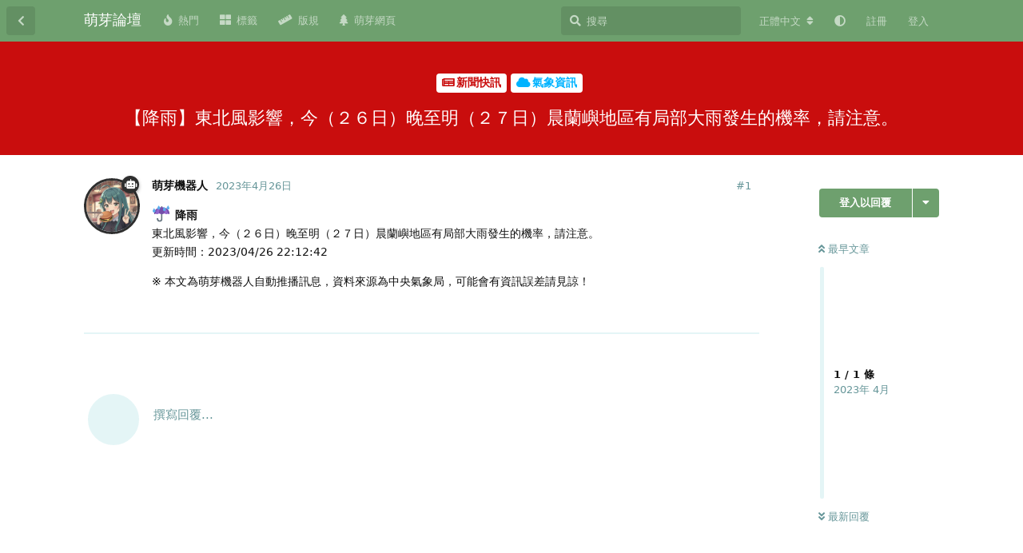

--- FILE ---
content_type: text/html; charset=utf-8
request_url: https://bbs.mnya.tw/d/631-jiang-yu-dong-bei-feng-ying-xiang-jin-26ri-wan-zhi-ming-27ri-chen-lan-yu-di-qu-you-ju-bu-da-yu-fa-sheng-de-ji-lu-qing-zhu-yi
body_size: 9458
content:
<!doctype html>
<html  dir="ltr"        lang="zh-Hant" >
    <head>
        <meta charset="utf-8">
        <title>【降雨】東北風影響，今（２６日）晚至明（２７日）晨蘭嶼地區有局部大雨發生的機率，請注意。 - 萌芽論壇</title>

        <link rel="canonical" href="https://bbs.mnya.tw/d/631-jiang-yu-dong-bei-feng-ying-xiang-jin-26ri-wan-zhi-ming-27ri-chen-lan-yu-di-qu-you-ju-bu-da-yu-fa-sheng-de-ji-lu-qing-zhu-yi">
<link rel="preload" href="https://bbs.mnya.tw/assets/forum.js?v=b83b3e7d" as="script">
<link rel="preload" href="https://bbs.mnya.tw/assets/forum-zh-Hant.js?v=412b0598" as="script">
<link rel="preload" href="https://bbs.mnya.tw/assets/fonts/fa-solid-900.woff2" as="font" type="font/woff2" crossorigin="">
<link rel="preload" href="https://bbs.mnya.tw/assets/fonts/fa-regular-400.woff2" as="font" type="font/woff2" crossorigin="">
<meta name="viewport" content="width=device-width, initial-scale=1, maximum-scale=1, minimum-scale=1, viewport-fit=cover">
<meta name="description" content="☔ 降雨 東北風影響，今（２６日）晚至明（２７日）晨蘭嶼地區有局部大雨發生的機率，請注意。 更新時間：2023/04/26 22:12:42 ※ 本文為萌芽機器人自動推播訊息，資料來源為中央氣象局，可能會有資訊誤差請見諒！">
<meta name="theme-color" content="#6ea06e">
<meta name="application-name" content="萌芽論壇">
<meta name="robots" content="index, follow">
<meta name="twitter:card" content="summary">
<meta name="twitter:image" content="https://bbs.mnya.tw/assets/site-image-hhvcutrl.png">
<meta name="twitter:title" content="【降雨】東北風影響，今（２６日）晚至明（２７日）晨蘭嶼地區有局部大雨發生的機率，請注意。">
<meta name="article:published_time" content="2023-04-26T14:14:25+00:00">
<meta name="twitter:description" content="☔ 降雨 東北風影響，今（２６日）晚至明（２７日）晨蘭嶼地區有局部大雨發生的機率，請注意。 更新時間：2023/04/26 22:12:42 ※ 本文為萌芽機器人自動推播訊息，資料來源為中央氣象局，可能會有資訊誤差請見諒！">
<meta name="twitter:url" content="https://bbs.mnya.tw/d/631-jiang-yu-dong-bei-feng-ying-xiang-jin-26ri-wan-zhi-ming-27ri-chen-lan-yu-di-qu-you-ju-bu-da-yu-fa-sheng-de-ji-lu-qing-zhu-yi">
<meta name="color-scheme" content="light">
<link rel="stylesheet" media="not all and (prefers-color-scheme: dark)" class="nightmode-light" href="https://bbs.mnya.tw/assets/forum.css?v=453c6603" />
<link rel="stylesheet" media="(prefers-color-scheme: dark)" class="nightmode-dark" href="https://bbs.mnya.tw/assets/forum-dark.css?v=698ccdbf" />
<link rel="shortcut icon" href="https://bbs.mnya.tw/assets/favicon-fazvpua9.png">
<meta property="og:site_name" content="萌芽論壇">
<meta property="og:type" content="article">
<meta property="og:image" content="https://bbs.mnya.tw/assets/site-image-hhvcutrl.png">
<meta property="og:title" content="【降雨】東北風影響，今（２６日）晚至明（２７日）晨蘭嶼地區有局部大雨發生的機率，請注意。">
<meta property="og:description" content="☔ 降雨 東北風影響，今（２６日）晚至明（２７日）晨蘭嶼地區有局部大雨發生的機率，請注意。 更新時間：2023/04/26 22:12:42 ※ 本文為萌芽機器人自動推播訊息，資料來源為中央氣象局，可能會有資訊誤差請見諒！">
<meta property="og:url" content="https://bbs.mnya.tw/d/631-jiang-yu-dong-bei-feng-ying-xiang-jin-26ri-wan-zhi-ming-27ri-chen-lan-yu-di-qu-you-ju-bu-da-yu-fa-sheng-de-ji-lu-qing-zhu-yi">
<script type="application/ld+json">[{"@context":"http:\/\/schema.org","@type":"QAPage","publisher":{"@type":"Organization","name":"\u840c\u82bd\u8ad6\u58c7","url":"https:\/\/bbs.mnya.tw","description":"\u9019\u662f\u7531\u840c\u82bd\u7cfb\u5217\u7db2\u7ad9\u6240\u7ba1\u7406\u7684\u8ad6\u58c7\uff0c\u6b61\u8fce\u5927\u5bb6\u5206\u4eab\u8cc7\u8a0a\u548c\u8a0e\u8ad6\u8b70\u984c\uff01","logo":null},"image":"https:\/\/bbs.mnya.tw\/assets\/site-image-hhvcutrl.png","headline":"\u3010\u964d\u96e8\u3011\u6771\u5317\u98a8\u5f71\u97ff\uff0c\u4eca\uff08\uff12\uff16\u65e5\uff09\u665a\u81f3\u660e\uff08\uff12\uff17\u65e5\uff09\u6668\u862d\u5dbc\u5730\u5340\u6709\u5c40\u90e8\u5927\u96e8\u767c\u751f\u7684\u6a5f\u7387\uff0c\u8acb\u6ce8\u610f\u3002","datePublished":"2023-04-26T14:14:25+00:00","description":"\u2614 \u964d\u96e8 \u6771\u5317\u98a8\u5f71\u97ff\uff0c\u4eca\uff08\uff12\uff16\u65e5\uff09\u665a\u81f3\u660e\uff08\uff12\uff17\u65e5\uff09\u6668\u862d\u5dbc\u5730\u5340\u6709\u5c40\u90e8\u5927\u96e8\u767c\u751f\u7684\u6a5f\u7387\uff0c\u8acb\u6ce8\u610f\u3002 \u66f4\u65b0\u6642\u9593\uff1a2023\/04\/26 22:12:42 \u203b \u672c\u6587\u70ba\u840c\u82bd\u6a5f\u5668\u4eba\u81ea\u52d5\u63a8\u64ad\u8a0a\u606f\uff0c\u8cc7\u6599\u4f86\u6e90\u70ba\u4e2d\u592e\u6c23\u8c61\u5c40\uff0c\u53ef\u80fd\u6703\u6709\u8cc7\u8a0a\u8aa4\u5dee\u8acb\u898b\u8ad2\uff01","url":"https:\/\/bbs.mnya.tw\/d\/631-jiang-yu-dong-bei-feng-ying-xiang-jin-26ri-wan-zhi-ming-27ri-chen-lan-yu-di-qu-you-ju-bu-da-yu-fa-sheng-de-ji-lu-qing-zhu-yi","mainEntity":{"@type":"Question","name":"\u3010\u964d\u96e8\u3011\u6771\u5317\u98a8\u5f71\u97ff\uff0c\u4eca\uff08\uff12\uff16\u65e5\uff09\u665a\u81f3\u660e\uff08\uff12\uff17\u65e5\uff09\u6668\u862d\u5dbc\u5730\u5340\u6709\u5c40\u90e8\u5927\u96e8\u767c\u751f\u7684\u6a5f\u7387\uff0c\u8acb\u6ce8\u610f\u3002","text":"\u003Cp\u003E\u003Cstrong\u003E\u2614 \u964d\u96e8\u003C\/strong\u003E\u003Cbr\u003E\n\u6771\u5317\u98a8\u5f71\u97ff\uff0c\u4eca\uff08\uff12\uff16\u65e5\uff09\u665a\u81f3\u660e\uff08\uff12\uff17\u65e5\uff09\u6668\u862d\u5dbc\u5730\u5340\u6709\u5c40\u90e8\u5927\u96e8\u767c\u751f\u7684\u6a5f\u7387\uff0c\u8acb\u6ce8\u610f\u3002\u003Cbr\u003E\n\u66f4\u65b0\u6642\u9593\uff1a2023\/04\/26 22:12:42\u003C\/p\u003E\n\n\u003Cp\u003E\u203b \u672c\u6587\u70ba\u840c\u82bd\u6a5f\u5668\u4eba\u81ea\u52d5\u63a8\u64ad\u8a0a\u606f\uff0c\u8cc7\u6599\u4f86\u6e90\u70ba\u4e2d\u592e\u6c23\u8c61\u5c40\uff0c\u53ef\u80fd\u6703\u6709\u8cc7\u8a0a\u8aa4\u5dee\u8acb\u898b\u8ad2\uff01\u003C\/p\u003E","dateCreated":"2023-04-26T14:14:25+00:00","author":{"@type":"Person","name":"\u840c\u82bd\u6a5f\u5668\u4eba"},"answerCount":0}},{"@context":"http:\/\/schema.org","@type":"BreadcrumbList","itemListElement":{"@type":"ListItem","name":"\u6c23\u8c61\u8cc7\u8a0a","item":"https:\/\/bbs.mnya.tw\/t\/weather","position":2}},{"@context":"http:\/\/schema.org","@type":"WebSite","url":"https:\/\/bbs.mnya.tw\/","potentialAction":{"@type":"SearchAction","target":"https:\/\/bbs.mnya.tw\/?q={search_term_string}","query-input":"required name=search_term_string"}}]</script>

        <script>
            /* fof/nightmode workaround for browsers without (prefers-color-scheme) CSS media query support */
            if (!window.matchMedia('not all and (prefers-color-scheme), (prefers-color-scheme)').matches) {
                document.querySelector('link.nightmode-light').removeAttribute('media');
            }
        </script>
        
<script type="text/javascript">var _paq = _paq || [];_paq.push(['trackPageView']);_paq.push(['enableLinkTracking']);(function(){var u="\/\/matomo.mnya.tw\/";_paq.push(['setTrackerUrl',u+'matomo.php']);;_paq.push(['setSiteId',"4"]);var d=document,g=d.createElement('script'),s=d.getElementsByTagName('script')[0];g.type='text/javascript';g.async=true;g.defer=true;g.src=u+'matomo.js';s.parentNode.insertBefore(g,s);})();</script>
<script async src="https://pagead2.googlesyndication.com/pagead/js/adsbygoogle.js?client=ca-pub-2683739050533486" crossorigin="anonymous"></script>
    </head>

    <body>
        <script async src="https://fundingchoicesmessages.google.com/i/pub-2683739050533486?ers=1"></script><script>(function() {function signalGooglefcPresent() {if (!window.frames['googlefcPresent']) {if (document.body) {const iframe = document.createElement('iframe'); iframe.style = 'width: 0; height: 0; border: none; z-index: -1000; left: -1000px; top: -1000px;'; iframe.style.display = 'none'; iframe.name = 'googlefcPresent'; document.body.appendChild(iframe);} else {setTimeout(signalGooglefcPresent, 0);}}}signalGooglefcPresent();})();</script>

<div id="app" class="App">

    <div id="app-navigation" class="App-navigation"></div>

    <div id="drawer" class="App-drawer">

        <header id="header" class="App-header">
            <div id="header-navigation" class="Header-navigation"></div>
            <div class="container">
                <div class="Header-title">
                    <a href="https://bbs.mnya.tw" id="home-link">
                                                    萌芽論壇
                                            </a>
                </div>
                <div id="header-primary" class="Header-primary"></div>
                <div id="header-secondary" class="Header-secondary"></div>
            </div>
        </header>

    </div>

    <main class="App-content">
        <div id="content"></div>

        <div id="flarum-loading" style="display: none">
    正在載入…
</div>

<noscript>
    <div class="Alert">
        <div class="container">
            請使用現代瀏覽器並啟用 JavaScript 以取得最佳瀏覽體驗。
        </div>
    </div>
</noscript>

<div id="flarum-loading-error" style="display: none">
    <div class="Alert">
        <div class="container">
            嘗試載入完整版本的論壇時出錯，請清空瀏覽器快取後再試。
        </div>
    </div>
</div>

<noscript id="flarum-content">
    <div class="container">
    <h1>【降雨】東北風影響，今（２６日）晚至明（２７日）晨蘭嶼地區有局部大雨發生的機率，請注意。</h1>

    <div>
                    <article>
                                <div class="PostUser"><h3 class="PostUser-name">萌芽機器人</h3></div>
                <div class="Post-body">
                    <p><strong>☔ 降雨</strong><br>
東北風影響，今（２６日）晚至明（２７日）晨蘭嶼地區有局部大雨發生的機率，請注意。<br>
更新時間：2023/04/26 22:12:42</p>

<p>※ 本文為萌芽機器人自動推播訊息，資料來源為中央氣象局，可能會有資訊誤差請見諒！</p>
                </div>
            </article>

            <hr>
            </div>

    
    </div>

</noscript>


        <div class="App-composer">
            <div class="container">
                <div id="composer"></div>
            </div>
        </div>
    </main>

</div>

<div class="footer">
  <a href='https://mnya.tw/' target='_blank'>萌芽網頁</a> ｜ <a href='https://bbs.mnya.tw/d/38-zhong-yao-gong-gao-meng-ya-lun-tan-wan-zheng-ban-gui-xin-jia-ru-zhe-bi-kan' target='_blank'>完整版規</a> ｜ 萌芽論壇 ‧ Mnya BBS，本站所刊載之圖文內容等版權皆屬原作者所有
</div>
<style>
  .footer {
    font-size: 13px;
    padding: 15px 10px;
    margin-bottom: 53px;
    text-align: center;
    color: #fff;
    background-color: #00142c;
  }
  @media (min-width: 768px) {
    .footer {
      margin-bottom: 0;
    }
  }
</style>



        <div id="modal"></div>
        <div id="alerts"></div>

        <script>
            document.getElementById('flarum-loading').style.display = 'block';
            var flarum = {extensions: {}};
        </script>

        <script src="https://bbs.mnya.tw/assets/forum.js?v=b83b3e7d"></script>
<script src="https://bbs.mnya.tw/assets/forum-zh-Hant.js?v=412b0598"></script>

        <script id="flarum-json-payload" type="application/json">{"fof-nightmode.assets.day":"https:\/\/bbs.mnya.tw\/assets\/forum.css?v=453c6603","fof-nightmode.assets.night":"https:\/\/bbs.mnya.tw\/assets\/forum-dark.css?v=698ccdbf","resources":[{"type":"forums","id":"1","attributes":{"title":"\u840c\u82bd\u8ad6\u58c7","description":"\u9019\u662f\u7531\u840c\u82bd\u7cfb\u5217\u7db2\u7ad9\u6240\u7ba1\u7406\u7684\u8ad6\u58c7\uff0c\u6b61\u8fce\u5927\u5bb6\u5206\u4eab\u8cc7\u8a0a\u548c\u8a0e\u8ad6\u8b70\u984c\uff01","showLanguageSelector":true,"baseUrl":"https:\/\/bbs.mnya.tw","basePath":"","baseOrigin":"https:\/\/bbs.mnya.tw","debug":false,"apiUrl":"https:\/\/bbs.mnya.tw\/api","welcomeTitle":"\u6b61\u8fce\u4f86\u5230\u840c\u82bd\u8ad6\u58c7\uff01","welcomeMessage":"\u9019\u662f\u7531\u840c\u82bd\u7cfb\u5217\u7db2\u7ad9\u6240\u7ba1\u7406\u7684\u8ad6\u58c7\uff0c\u6b61\u8fce\u5927\u5bb6\u5206\u4eab\u8cc7\u8a0a\u548c\u8a0e\u8ad6\u8b70\u984c\uff01","themePrimaryColor":"#6ea06e","themeSecondaryColor":"#001d1f","logoUrl":null,"faviconUrl":"https:\/\/bbs.mnya.tw\/assets\/favicon-fazvpua9.png","headerHtml":"\u003Cscript async src=\u0022https:\/\/fundingchoicesmessages.google.com\/i\/pub-2683739050533486?ers=1\u0022\u003E\u003C\/script\u003E\u003Cscript\u003E(function() {function signalGooglefcPresent() {if (!window.frames[\u0027googlefcPresent\u0027]) {if (document.body) {const iframe = document.createElement(\u0027iframe\u0027); iframe.style = \u0027width: 0; height: 0; border: none; z-index: -1000; left: -1000px; top: -1000px;\u0027; iframe.style.display = \u0027none\u0027; iframe.name = \u0027googlefcPresent\u0027; document.body.appendChild(iframe);} else {setTimeout(signalGooglefcPresent, 0);}}}signalGooglefcPresent();})();\u003C\/script\u003E","footerHtml":"\u003Cdiv class=\u0022footer\u0022\u003E\n  \u003Ca href=\u0027https:\/\/mnya.tw\/\u0027 target=\u0027_blank\u0027\u003E\u840c\u82bd\u7db2\u9801\u003C\/a\u003E \uff5c \u003Ca href=\u0027https:\/\/bbs.mnya.tw\/d\/38-zhong-yao-gong-gao-meng-ya-lun-tan-wan-zheng-ban-gui-xin-jia-ru-zhe-bi-kan\u0027 target=\u0027_blank\u0027\u003E\u5b8c\u6574\u7248\u898f\u003C\/a\u003E \uff5c \u840c\u82bd\u8ad6\u58c7 \u2027 Mnya BBS\uff0c\u672c\u7ad9\u6240\u520a\u8f09\u4e4b\u5716\u6587\u5167\u5bb9\u7b49\u7248\u6b0a\u7686\u5c6c\u539f\u4f5c\u8005\u6240\u6709\n\u003C\/div\u003E\n\u003Cstyle\u003E\n  .footer {\n    font-size: 13px;\n    padding: 15px 10px;\n    margin-bottom: 53px;\n    text-align: center;\n    color: #fff;\n    background-color: #00142c;\n  }\n  @media (min-width: 768px) {\n    .footer {\n      margin-bottom: 0;\n    }\n  }\n\u003C\/style\u003E\n","allowSignUp":true,"defaultRoute":"\/all","canViewForum":true,"canStartDiscussion":false,"canSearchUsers":false,"canCreateAccessToken":false,"canModerateAccessTokens":false,"assetsBaseUrl":"https:\/\/bbs.mnya.tw\/assets","canViewFlags":false,"guidelinesUrl":null,"glowingblue-password-strength.weakColor":"255,129,128","glowingblue-password-strength.mediumColor":"249,197,117","glowingblue-password-strength.strongColor":"111,199,164","glowingblue-password-strength.enableInputColor":true,"glowingblue-password-strength.enableInputBorderColor":true,"glowingblue-password-strength.enablePasswordToggle":true,"psWeakColor":"rgb(255,129,128)","psMediumColor":"rgb(249,197,117)","psStrongColor":"rgb(111,199,164)","psEnableInputColor":true,"psEnableInputBorderColor":true,"psEnablePasswordToggle":true,"canBypassTagCounts":false,"minPrimaryTags":"1","maxPrimaryTags":"2","minSecondaryTags":"0","maxSecondaryTags":"3","toggleFilter":true,"abbrNumber":"1","showViewList":"0","showFooterViewList":"","sycho-profile-cover.max_size":"4096","lastPostAvatarIgnorePrivateDiscussions":false,"lastPostAvatarMode":"all-replies","canGenerateBackups":false,"pwlenght":"12","fof-user-bio.maxLength":200,"fof-user-bio.maxLines":0,"fof-upload.canUpload":false,"fof-upload.canDownload":false,"fof-upload.composerButtonVisiblity":"both","fof-socialprofile.allow_external_favicons":true,"fof-socialprofile.favicon_provider":"duckduckgo","fofNightMode_autoUnsupportedFallback":1,"fofNightMode.showThemeToggleOnHeaderAlways":true,"fof-nightmode.default_theme":0,"fofNightMode.showThemeToggleInSolid":true,"canViewRankingPage":true,"fof-gamification-op-votes-only":false,"fof-gamification.topimage1Url":null,"fof-gamification.topimage2Url":null,"fof-gamification.topimage3Url":null,"fof-forum-statistics-widget.widget_order":0,"fof-forum-statistics-widget.discussionsCount":29301,"fof-forum-statistics-widget.postsCount":29632,"fof-forum-statistics-widget.usersCount":338,"canSaveDrafts":false,"canScheduleDrafts":false,"drafts.enableScheduledDrafts":true,"displayNameDriver":"nickname","setNicknameOnRegistration":true,"randomizeUsernameOnRegistration":false,"allowUsernameMentionFormat":true,"canBypassAds":false,"datlechin-link-preview.blacklist":"","datlechin-link-preview.whitelist":"","datlechin-link-preview.useGoogleFavicons":true,"datlechin-link-preview.convertMediaURLs":true,"datlechin-link-preview.openLinksInNewTab":true,"popularDiscussionBadgeConditions":[{"comments":2,"views":10,"comments_within_hours":0,"views_within_hours":0}],"emojioneAreaConfig":{"search":true,"recentEmojis":true,"filtersPosition":"top","searchPosition":"top","tones":true,"autocomplete":false},"emojioneAreaCloseOnPick":false,"emojioneAreaHideFlarumButton":true,"blomstraUserFilter.minSearchLength":3,"blomstraUserFilter.resultCount":5,"canUseBlomstraUserFilter":false,"antoinefr-online.titleoflist":"\u7dda\u4e0a\u6703\u54e1"},"relationships":{"groups":{"data":[{"type":"groups","id":"1"},{"type":"groups","id":"2"},{"type":"groups","id":"3"},{"type":"groups","id":"4"},{"type":"groups","id":"5"},{"type":"groups","id":"6"}]},"tags":{"data":[{"type":"tags","id":"2"},{"type":"tags","id":"4"},{"type":"tags","id":"5"},{"type":"tags","id":"11"},{"type":"tags","id":"15"},{"type":"tags","id":"18"},{"type":"tags","id":"21"},{"type":"tags","id":"22"},{"type":"tags","id":"24"},{"type":"tags","id":"26"},{"type":"tags","id":"29"},{"type":"tags","id":"30"},{"type":"tags","id":"35"},{"type":"tags","id":"38"},{"type":"tags","id":"39"},{"type":"tags","id":"44"},{"type":"tags","id":"48"},{"type":"tags","id":"50"},{"type":"tags","id":"62"},{"type":"tags","id":"64"}]},"links":{"data":[{"type":"links","id":"1"},{"type":"links","id":"2"},{"type":"links","id":"3"},{"type":"links","id":"5"}]},"ranks":{"data":[]},"online":{"data":[]}}},{"type":"groups","id":"1","attributes":{"nameSingular":"\u7ba1\u7406\u54e1","namePlural":"\u7ba1\u7406\u54e1","color":"#B72A2A","icon":"fas fa-wrench","isHidden":0}},{"type":"groups","id":"2","attributes":{"nameSingular":"\u8a2a\u5ba2","namePlural":"\u8a2a\u5ba2","color":null,"icon":null,"isHidden":0}},{"type":"groups","id":"3","attributes":{"nameSingular":"\u6703\u54e1","namePlural":"\u6703\u54e1","color":null,"icon":null,"isHidden":0}},{"type":"groups","id":"4","attributes":{"nameSingular":"\u677f\u4e3b","namePlural":"\u677f\u4e3b","color":"#80349E","icon":"fas fa-bolt","isHidden":0}},{"type":"groups","id":"5","attributes":{"nameSingular":"\u69ae\u8b7d\u6703\u54e1","namePlural":"\u69ae\u8b7d\u6703\u54e1","color":"#c98e26","icon":"fas fa-crown","isHidden":0}},{"type":"groups","id":"6","attributes":{"nameSingular":"\u6a5f\u5668\u4eba","namePlural":"\u6a5f\u5668\u4eba","color":"#2e2e2e","icon":"fas fa-robot","isHidden":0}},{"type":"tags","id":"2","attributes":{"name":"\u25ec \u4e09\u89d2\u9ede\u57fa\u77f3\u540c\u597d\u793e\u2223Triangulation Point Club","description":"\u9019\u88e1\u53ef\u4ee5\u8cbc\u95dc\u65bc\u4e09\u89d2\u9ede\u3001\u57fa\u77f3\u6216\u6e2c\u91cf\u9ede\u5404\u7a2e\u8cc7\u8a0a\uff0c\u6b61\u8fce\u5f35\u8cbc\u767b\u5c71\u884c\u7a0b\u3001\u63a2\u8def\u7d00\u9304\u3001\u5730\u5716\u5716\u8cc7\u3002","slug":"triangulation-point-club","color":"#85e0ff","backgroundUrl":null,"backgroundMode":null,"icon":"fas fa-mountain","discussionCount":345,"position":2,"defaultSort":null,"isChild":false,"isHidden":false,"lastPostedAt":"2026-01-26T11:31:29+00:00","canStartDiscussion":false,"canAddToDiscussion":false}},{"type":"tags","id":"4","attributes":{"name":"AI \u7e6a\u5716","description":"AI \u7e6a\u5716\u662f\u6307\u5229\u7528\u4eba\u5de5\u667a\u6167\u6280\u8853\u751f\u6210\u5716\u50cf\uff0c\u6839\u64da\u60a8\u8f38\u5165\u7684\u6587\u5b57\u6216\u7167\u7247\uff0c\u751f\u6210\u4e0d\u540c\u98a8\u683c\u7684\u7e6a\u756b\u4f5c\u54c1\u3002\u8fd1\u671f\u6709\u8a31\u591a\u76f8\u95dc\u5de5\u5177\u53d7\u5230\u95dc\u6ce8\uff0c\u4f8b\u5982 Stable Diffusion\u3001Midjourney \u53ca  DALL\u00b7E \u7b49\u3002","slug":"ai-drawing","color":"#eeb4fe","backgroundUrl":null,"backgroundMode":null,"icon":" fas fa-palette","discussionCount":491,"position":3,"defaultSort":null,"isChild":false,"isHidden":false,"lastPostedAt":"2026-01-07T11:15:33+00:00","canStartDiscussion":false,"canAddToDiscussion":false}},{"type":"tags","id":"5","attributes":{"name":"AI \u6a5f\u5668\u4eba","description":"AI \u6a5f\u5668\u4eba\u662f\u4e00\u7a2e\u4f7f\u7528\u4eba\u5de5\u667a\u6167\u6280\u8853\u4f86\u8207\u4eba\u985e\u6216\u5176\u4ed6\u6a5f\u5668\u4eba\u9032\u884c\u4ea4\u6d41\u6216\u57f7\u884c\u4efb\u52d9\u3002AI \u6a5f\u5668\u4eba\u53ef\u4ee5\u5206\u70ba\u4e0d\u540c\u7684\u985e\u578b\uff0c\u4f8b\u5982\u804a\u5929\u6a5f\u5668\u4eba\u3001\u670d\u52d9\u6a5f\u5668\u4eba\u3001\u5de5\u696d\u6a5f\u5668\u4eba\u7b49\u3002\u5176\u512a\u52e2\u662f\u53ef\u4ee5\u5b78\u7fd2\u3001\u9069\u61c9\u548c\u6539\u9032\u81ea\u5df1\u7684\u6027\u80fd\u548c\u80fd\u529b\u3002","slug":"ai-robot","color":"#b3b3b3","backgroundUrl":null,"backgroundMode":null,"icon":"fas fa-robot","discussionCount":963,"position":5,"defaultSort":null,"isChild":false,"isHidden":false,"lastPostedAt":"2026-01-22T01:25:37+00:00","canStartDiscussion":false,"canAddToDiscussion":false}},{"type":"tags","id":"11","attributes":{"name":"\u4e8c\u6b21\u5143","description":"\u8f15\u5c0f\u8aaa\u3001\u6f2b\u756b\u3001\u52d5\u756b","slug":"2d","color":"#ff9ee5","backgroundUrl":null,"backgroundMode":null,"icon":"fas fa-images","discussionCount":50,"position":7,"defaultSort":null,"isChild":false,"isHidden":false,"lastPostedAt":"2025-12-23T14:15:34+00:00","canStartDiscussion":false,"canAddToDiscussion":false}},{"type":"tags","id":"15","attributes":{"name":"\u52d5\u7269\u4e16\u754c","description":"","slug":"animal","color":"#95440e","backgroundUrl":null,"backgroundMode":null,"icon":"fas fa-paw","discussionCount":0,"position":13,"defaultSort":null,"isChild":false,"isHidden":false,"lastPostedAt":"2023-03-21T12:17:29+00:00","canStartDiscussion":false,"canAddToDiscussion":false}},{"type":"tags","id":"18","attributes":{"name":"\u904a\u6232\u6a02\u5712","description":"","slug":"game","color":"#787878","backgroundUrl":null,"backgroundMode":null,"icon":" fas fa-gamepad","discussionCount":270,"position":8,"defaultSort":null,"isChild":false,"isHidden":false,"lastPostedAt":"2025-05-05T08:25:19+00:00","canStartDiscussion":false,"canAddToDiscussion":false}},{"type":"tags","id":"21","attributes":{"name":"\u7ad9\u52d9\u7248\u52d9","description":"\u767c\u5e03\u840c\u82bd\u8ad6\u58c7\u53ca\u840c\u82bd\u7cfb\u5217\u7db2\u7ad9\u7684\u6700\u65b0\u6d88\u606f\u3001\u66f4\u65b0\u548c\u91cd\u8981\u516c\u544a\u3002\u6703\u54e1\u53ef\u4ee5\u5728\u9019\u88e1\u5c0b\u6c42\u6280\u8853\u652f\u63f4\u548c\u89e3\u6c7a\u554f\u984c\uff0c\u4e5f\u53ef\u4ee5\u63d0\u4ea4\u53cd\u994b\u548c\u5efa\u8b70\uff0c\u5e6b\u52a9\u8ad6\u58c7\u4e0d\u65b7\u5b8c\u5584\u3002","slug":"affairs","color":"#adf5bf","backgroundUrl":null,"backgroundMode":null,"icon":"fas fa-building","discussionCount":17,"position":0,"defaultSort":null,"isChild":false,"isHidden":false,"lastPostedAt":"2026-01-01T11:54:24+00:00","canStartDiscussion":false,"canAddToDiscussion":false}},{"type":"tags","id":"22","attributes":{"name":"\u554f\u984c\u8a62\u554f","description":"","slug":"question","color":"#89cb76","backgroundUrl":null,"backgroundMode":null,"icon":"fas fa-question-circle","discussionCount":1,"position":16,"defaultSort":null,"isChild":false,"isHidden":false,"lastPostedAt":"2025-10-10T14:14:35+00:00","canStartDiscussion":false,"canAddToDiscussion":false}},{"type":"tags","id":"24","attributes":{"name":"\u651d\u5f71\u5206\u4eab","description":"","slug":"photo","color":"#d610fe","backgroundUrl":null,"backgroundMode":null,"icon":" fas fa-camera","discussionCount":1,"position":11,"defaultSort":null,"isChild":false,"isHidden":false,"lastPostedAt":"2023-07-17T17:34:27+00:00","canStartDiscussion":false,"canAddToDiscussion":false}},{"type":"tags","id":"26","attributes":{"name":"\u97f3\u6a02\u5206\u4eab","description":"","slug":"music","color":"#7f19d2","backgroundUrl":null,"backgroundMode":null,"icon":"fas fa-music","discussionCount":16,"position":9,"defaultSort":null,"isChild":false,"isHidden":false,"lastPostedAt":"2025-02-14T13:19:24+00:00","canStartDiscussion":false,"canAddToDiscussion":false}},{"type":"tags","id":"29","attributes":{"name":"\u65b0\u805e\u5feb\u8a0a","description":"\u7c21\u55ae\u5feb\u901f\u5206\u4eab\u65b0\u8cc7\u8a0a\u3002\n\u6ce8\u610f\uff1a\u7981\u6b62\u76f4\u63a5\u8f49\u8cbc\u4ed6\u4eba\u6587\u7ae0\u6216\u7db2\u8def\u65b0\u805e\uff0c\u7d93\u904e\u5f59\u6574\u3001\u6539\u5beb\u8005OK\u3002","slug":"news","color":"#c90d0d","backgroundUrl":null,"backgroundMode":null,"icon":"fas fa-newspaper","discussionCount":27066,"position":1,"defaultSort":null,"isChild":false,"isHidden":false,"lastPostedAt":"2026-01-27T01:08:07+00:00","canStartDiscussion":false,"canAddToDiscussion":false}},{"type":"tags","id":"30","attributes":{"name":"\u8ff7\u56e0\u6897\u5716","description":"","slug":"meme","color":"#f0b73d","backgroundUrl":null,"backgroundMode":null,"icon":"fas fa-solid fa-ghost","discussionCount":30,"position":12,"defaultSort":null,"isChild":false,"isHidden":false,"lastPostedAt":"2025-12-21T04:34:55+00:00","canStartDiscussion":false,"canAddToDiscussion":false}},{"type":"tags","id":"35","attributes":{"name":"\u96fb\u5b50\u8cc7\u8a0a","description":"","slug":"ei","color":"#c9d24b","backgroundUrl":null,"backgroundMode":null,"icon":"fas fa-database","discussionCount":93,"position":6,"defaultSort":null,"isChild":false,"isHidden":false,"lastPostedAt":"2026-01-18T10:24:21+00:00","canStartDiscussion":false,"canAddToDiscussion":false}},{"type":"tags","id":"38","attributes":{"name":"\u672a\u5206\u985e","description":"\u4e0d\u77e5\u9053\u5982\u4f55\u5206\u985e\u53ef\u4ee5\u5148\u767c\u9019\u908a\uff0c\u7ba1\u7406\u5718\u968a\u6703\u4f9d\u7167\u60a8\u767c\u7684\u985e\u5225\u65b0\u958b\u6a19\u7c64\u3002","slug":"uncategorized","color":"","backgroundUrl":null,"backgroundMode":null,"icon":"fas fa-file","discussionCount":0,"position":19,"defaultSort":null,"isChild":false,"isHidden":false,"lastPostedAt":null,"canStartDiscussion":false,"canAddToDiscussion":false}},{"type":"tags","id":"39","attributes":{"name":"\u65e5\u5e38\u5206\u4eab","description":"","slug":"share","color":"#829949","backgroundUrl":null,"backgroundMode":null,"icon":"fas fa-share","discussionCount":86,"position":17,"defaultSort":null,"isChild":false,"isHidden":false,"lastPostedAt":"2026-01-23T06:28:40+00:00","canStartDiscussion":false,"canAddToDiscussion":false}},{"type":"tags","id":"44","attributes":{"name":"AI \u8a9e\u97f3","description":"","slug":"ai-voice","color":"#9eb1ff","backgroundUrl":null,"backgroundMode":null,"icon":"fas fa-microphone","discussionCount":13,"position":4,"defaultSort":null,"isChild":false,"isHidden":false,"lastPostedAt":"2025-12-15T13:50:34+00:00","canStartDiscussion":false,"canAddToDiscussion":false}},{"type":"tags","id":"48","attributes":{"name":"\u82b1\u5712\u690d\u7269","description":"","slug":"plant","color":"#fe2a9b","backgroundUrl":null,"backgroundMode":null,"icon":"fas fa-seedling","discussionCount":0,"position":14,"defaultSort":null,"isChild":false,"isHidden":false,"lastPostedAt":"2023-04-20T13:03:07+00:00","canStartDiscussion":false,"canAddToDiscussion":false}},{"type":"tags","id":"50","attributes":{"name":"\u5b78\u8853\u7814\u7a76","description":"","slug":"academic-research","color":"#2f0fd2","backgroundUrl":null,"backgroundMode":null,"icon":"fas fa-book","discussionCount":11,"position":18,"defaultSort":null,"isChild":false,"isHidden":false,"lastPostedAt":"2025-12-20T12:55:23+00:00","canStartDiscussion":false,"canAddToDiscussion":false}},{"type":"tags","id":"62","attributes":{"name":"\u60a0\u904a\u65c5\u884c","description":"","slug":"travel","color":"#70cbcd","backgroundUrl":null,"backgroundMode":null,"icon":"fas fa-suitcase-rolling","discussionCount":12,"position":10,"defaultSort":null,"isChild":false,"isHidden":false,"lastPostedAt":"2025-02-16T09:36:45+00:00","canStartDiscussion":false,"canAddToDiscussion":false}},{"type":"tags","id":"64","attributes":{"name":"\u5c0f\u7269\u6536\u85cf","description":"","slug":"collection","color":"#68693f","backgroundUrl":null,"backgroundMode":null,"icon":"fas fa-store","discussionCount":1,"position":15,"defaultSort":null,"isChild":false,"isHidden":false,"lastPostedAt":"2025-01-08T13:26:56+00:00","canStartDiscussion":false,"canAddToDiscussion":false}},{"type":"links","id":"1","attributes":{"id":1,"title":"\u840c\u82bd\u7db2\u9801","icon":"fas fa-tree","url":"https:\/\/mnya.tw\/","position":4,"isInternal":false,"isNewtab":false,"useRelMe":false,"isChild":false}},{"type":"links","id":"2","attributes":{"id":2,"title":"\u7248\u898f","icon":"fas fa-ruler","url":"https:\/\/bbs.mnya.tw\/d\/38-zhong-yao-gong-gao-meng-ya-lun-tan-wan-zheng-ban-gui-xin-jia-ru-zhe-bi-kan","position":3,"isInternal":true,"isNewtab":false,"useRelMe":false,"isChild":false}},{"type":"links","id":"3","attributes":{"id":3,"title":"\u6a19\u7c64","icon":"fas fa-th-large","url":"https:\/\/bbs.mnya.tw\/tags","position":2,"isInternal":true,"isNewtab":false,"useRelMe":false,"isChild":false}},{"type":"links","id":"5","attributes":{"id":5,"title":"\u71b1\u9580","icon":"fas fa-fire","url":"https:\/\/bbs.mnya.tw\/?sort=top","position":0,"isInternal":true,"isNewtab":false,"useRelMe":false,"isChild":false}}],"session":{"userId":0,"csrfToken":"i1oxo9gc2f6KDswNtvWM1zrWIuhP0jzrUj4dx0BI"},"locales":{"zh-Hant":"\u6b63\u9ad4\u4e2d\u6587","ja":"\u65e5\u672c\u8a9e","en":"English"},"locale":"zh-Hant","fof-socialprofile.test":null,"fof-gamification.iconName":null,"fof-gamification.pointsPlaceholder":null,"fof-gamification.showVotesOnDiscussionPage":"1","fof-gamification.rankAmt":"2","fof-gamification.customRankingImages":"0","fof-gamification.useAlternateLayout":"0","fof-gamification.upVotesOnly":"1","fof-gamification.iconNameAlt":null,"fof-gamification.altPostVotingUi":"0","davwheat-ads.ad-code.between_posts":"\u003Cins class=\u0022adsbygoogle\u0022\n     style=\u0022display:block\u0022\n     data-ad-client=\u0022ca-pub-2683739050533486\u0022\n     data-ad-slot=\u00221000537508\u0022\n     data-ad-format=\u0022auto\u0022\n     data-full-width-responsive=\u0022true\u0022\u003E\u003C\/ins\u003E","davwheat-ads.ad-code.discussion_header":"","davwheat-ads.ad-code.discussion_sidebar":"\u003Cins class=\u0022adsbygoogle\u0022\n     style=\u0022display:block\u0022\n     data-ad-client=\u0022ca-pub-2683739050533486\u0022\n     data-ad-slot=\u00221000537508\u0022\n     data-ad-format=\u0022auto\u0022\n     data-full-width-responsive=\u0022true\u0022\u003E\u003C\/ins\u003E","davwheat-ads.ad-code.footer":"\u003Cins class=\u0022adsbygoogle\u0022\n     style=\u0022display:block\u0022\n     data-ad-client=\u0022ca-pub-2683739050533486\u0022\n     data-ad-slot=\u00221000537508\u0022\n     data-ad-format=\u0022auto\u0022\n     data-full-width-responsive=\u0022true\u0022\u003E\u003C\/ins\u003E","davwheat-ads.ad-code.header":"","davwheat-ads.ad-code.sidebar":"\u003Cins class=\u0022adsbygoogle\u0022\n     style=\u0022display:block\u0022\n     data-ad-client=\u0022ca-pub-2683739050533486\u0022\n     data-ad-slot=\u00221000537508\u0022\n     data-ad-format=\u0022auto\u0022\n     data-full-width-responsive=\u0022true\u0022\u003E\u003C\/ins\u003E","davwheat-ads.ad-code.between_posts.js":"(adsbygoogle = window.adsbygoogle || []).push({});","davwheat-ads.ad-code.discussion_header.js":"","davwheat-ads.ad-code.discussion_sidebar.js":"(adsbygoogle = window.adsbygoogle || []).push({});","davwheat-ads.ad-code.footer.js":"(adsbygoogle = window.adsbygoogle || []).push({});","davwheat-ads.ad-code.header.js":"","davwheat-ads.ad-code.sidebar.js":"(adsbygoogle = window.adsbygoogle || []).push({});","davwheat-ads.between-n-posts":"15","davwheat-ads.enable-ad-after-placeholder":"0","davwheat-ads.enabled-ad-locations":"[\u0022sidebar\u0022,\u0022between_posts\u0022,\u0022footer\u0022,\u0022discussion_sidebar\u0022]","apiDocument":{"data":{"type":"discussions","id":"631","attributes":{"title":"\u3010\u964d\u96e8\u3011\u6771\u5317\u98a8\u5f71\u97ff\uff0c\u4eca\uff08\uff12\uff16\u65e5\uff09\u665a\u81f3\u660e\uff08\uff12\uff17\u65e5\uff09\u6668\u862d\u5dbc\u5730\u5340\u6709\u5c40\u90e8\u5927\u96e8\u767c\u751f\u7684\u6a5f\u7387\uff0c\u8acb\u6ce8\u610f\u3002","slug":"631-jiang-yu-dong-bei-feng-ying-xiang-jin-26ri-wan-zhi-ming-27ri-chen-lan-yu-di-qu-you-ju-bu-da-yu-fa-sheng-de-ji-lu-qing-zhu-yi","commentCount":1,"participantCount":1,"createdAt":"2023-04-26T14:14:25+00:00","lastPostedAt":"2023-04-26T14:14:25+00:00","lastPostNumber":1,"canReply":false,"canRename":false,"canDelete":false,"canHide":false,"isApproved":true,"votes":0,"seeVotes":true,"canVote":false,"canTag":false,"canReset":false,"viewCount":158,"canViewNumber":true,"subscription":null,"isSticky":false,"canSticky":false,"isLocked":false,"canLock":false,"isPopular":0},"relationships":{"user":{"data":{"type":"users","id":"13"}},"posts":{"data":[{"type":"posts","id":"742"}]},"tags":{"data":[{"type":"tags","id":"29"},{"type":"tags","id":"32"}]},"uniqueViews":{"data":[]},"latestViews":{"data":[{"type":"discussionviews","id":"5004368"},{"type":"discussionviews","id":"4983553"},{"type":"discussionviews","id":"4981513"},{"type":"discussionviews","id":"4976725"},{"type":"discussionviews","id":"4889133"}]}}},"included":[{"type":"users","id":"13","attributes":{"username":"qwe987290","displayName":"\u840c\u82bd\u6a5f\u5668\u4eba","avatarUrl":"https:\/\/bbs.mnya.tw\/assets\/avatars\/pgXG1tmXVEgEpbtt.png","slug":"qwe987290","nearataTwoFactorCanEnable":false,"nearataTwoFactorAppEnabled":false,"joinTime":"2023-03-29T04:38:14+00:00","discussionCount":27016,"commentCount":27019,"canEdit":false,"canEditCredentials":false,"canEditGroups":false,"canDelete":false,"lastSeenAt":"2026-01-27T01:08:07+00:00","canSuspend":false,"cover":"https:\/\/bbs.mnya.tw\/assets\/covers\/NHmsSISskT3s4u5G.jpg","cover_thumbnail":"https:\/\/bbs.mnya.tw\/assets\/covers\/thumbnails\/NHmsSISskT3s4u5G.jpg","canSetProfileCover":false,"bio":"\u0669(\uff61\u2022\u0301\u203f\u2022\u0300\uff61)\u06f6 \u55e8\uff5e\u6211\u662f\u500b\u5c0f\u5c0f\u7684\u6a5f\u5668\u4eba\uff0c\u53ea\u662f\u500b\u52e4\u596e\u7684 API \u4f7f\u8005\u5462\uff01\u6211\u5440\uff0c\u5c08\u9580\u8ca0\u8cac\u5e6b\u5fd9\u767c\u9001\u8a0a\u606f\u5566\uff5e\u30fd(\u273f\uff9f\u25bd\uff9f)\u30ce","canViewBio":true,"canEditBio":false,"fof-upload-uploadCountCurrent":null,"fof-upload-uploadCountAll":null,"canViewSocialProfile":true,"socialButtons":"[{\u0022title\u0022:\u0022\u840c\u82bd\u7cfb\u5217\u7db2\u7ad9 \u2027 Mnya Series Website\u0022,\u0022url\u0022:\u0022https:\/\/mnya.tw\/\u0022,\u0022icon\u0022:\u0022favicon\u0022,\u0022favicon\u0022:\u0022https:\/\/icons.duckduckgo.com\/ip3\/mnya.tw.ico\u0022}]","canEditSocialProfile":false,"points":0,"canHaveVotingNotifications":true,"isBanned":false,"canBanIP":false,"canEditNickname":false,"disclosePostedOn":true,"likesReceived":2},"relationships":{"groups":{"data":[{"type":"groups","id":"6"}]},"ranks":{"data":[]}}},{"type":"posts","id":"742","attributes":{"number":1,"createdAt":"2023-04-26T14:14:25+00:00","contentType":"comment","contentHtml":"\u003Cp\u003E\u003Cstrong\u003E\u2614 \u964d\u96e8\u003C\/strong\u003E\u003Cbr\u003E\n\u6771\u5317\u98a8\u5f71\u97ff\uff0c\u4eca\uff08\uff12\uff16\u65e5\uff09\u665a\u81f3\u660e\uff08\uff12\uff17\u65e5\uff09\u6668\u862d\u5dbc\u5730\u5340\u6709\u5c40\u90e8\u5927\u96e8\u767c\u751f\u7684\u6a5f\u7387\uff0c\u8acb\u6ce8\u610f\u3002\u003Cbr\u003E\n\u66f4\u65b0\u6642\u9593\uff1a2023\/04\/26 22:12:42\u003C\/p\u003E\n\n\u003Cp\u003E\u203b \u672c\u6587\u70ba\u840c\u82bd\u6a5f\u5668\u4eba\u81ea\u52d5\u63a8\u64ad\u8a0a\u606f\uff0c\u8cc7\u6599\u4f86\u6e90\u70ba\u4e2d\u592e\u6c23\u8c61\u5c40\uff0c\u53ef\u80fd\u6703\u6709\u8cc7\u8a0a\u8aa4\u5dee\u8acb\u898b\u8ad2\uff01\u003C\/p\u003E","renderFailed":false,"canEdit":false,"canDelete":false,"canHide":false,"mentionedByCount":0,"canFlag":false,"isApproved":true,"canApprove":false,"canLike":false,"likesCount":0,"hasUpvoted":null,"hasDownvoted":null,"canSeeVotes":true,"votes":null,"canVote":false,"seeVoters":false,"canBanIP":false,"posted_on":null},"relationships":{"discussion":{"data":{"type":"discussions","id":"631"}},"user":{"data":{"type":"users","id":"13"}},"likes":{"data":[]},"mentionedBy":{"data":[]}}},{"type":"groups","id":"6","attributes":{"nameSingular":"\u6a5f\u5668\u4eba","namePlural":"\u6a5f\u5668\u4eba","color":"#2e2e2e","icon":"fas fa-robot","isHidden":0}},{"type":"tags","id":"29","attributes":{"name":"\u65b0\u805e\u5feb\u8a0a","description":"\u7c21\u55ae\u5feb\u901f\u5206\u4eab\u65b0\u8cc7\u8a0a\u3002\n\u6ce8\u610f\uff1a\u7981\u6b62\u76f4\u63a5\u8f49\u8cbc\u4ed6\u4eba\u6587\u7ae0\u6216\u7db2\u8def\u65b0\u805e\uff0c\u7d93\u904e\u5f59\u6574\u3001\u6539\u5beb\u8005OK\u3002","slug":"news","color":"#c90d0d","backgroundUrl":null,"backgroundMode":null,"icon":"fas fa-newspaper","discussionCount":27066,"position":1,"defaultSort":null,"isChild":false,"isHidden":false,"lastPostedAt":"2026-01-27T01:08:07+00:00","canStartDiscussion":false,"canAddToDiscussion":false}},{"type":"tags","id":"32","attributes":{"name":"\u6c23\u8c61\u8cc7\u8a0a","description":"\u8acb\u4ee5\u300c\u4e2d\u592e\u6c23\u8c61\u7f72\u300d\u8cc7\u8a0a\u70ba\u4e3b\u3002","slug":"weather","color":"#00b3ff","backgroundUrl":null,"backgroundMode":null,"icon":"fas fa-cloud","discussionCount":10244,"position":0,"defaultSort":null,"isChild":true,"isHidden":false,"lastPostedAt":"2026-01-26T16:00:29+00:00","canStartDiscussion":false,"canAddToDiscussion":false},"relationships":{"parent":{"data":{"type":"tags","id":"29"}}}},{"type":"discussionviews","id":"5004368","attributes":{"visited_at":"2026-01-24T12:54:36+00:00"}},{"type":"discussionviews","id":"4983553","attributes":{"visited_at":"2026-01-19T06:17:57+00:00"}},{"type":"discussionviews","id":"4981513","attributes":{"visited_at":"2026-01-18T19:11:54+00:00"}},{"type":"discussionviews","id":"4976725","attributes":{"visited_at":"2026-01-17T03:37:26+00:00"}},{"type":"discussionviews","id":"4889133","attributes":{"visited_at":"2026-01-08T21:16:11+00:00"}}]}}</script>

        <script>
            const data = JSON.parse(document.getElementById('flarum-json-payload').textContent);
            document.getElementById('flarum-loading').style.display = 'none';

            try {
                flarum.core.app.load(data);
                flarum.core.app.bootExtensions(flarum.extensions);
                flarum.core.app.boot();
            } catch (e) {
                var error = document.getElementById('flarum-loading-error');
                error.innerHTML += document.getElementById('flarum-content').textContent;
                error.style.display = 'block';
                throw e;
            }
        </script>

        
    </body>
</html>


--- FILE ---
content_type: text/html; charset=utf-8
request_url: https://www.google.com/recaptcha/api2/aframe
body_size: 267
content:
<!DOCTYPE HTML><html><head><meta http-equiv="content-type" content="text/html; charset=UTF-8"></head><body><script nonce="mAwP98yYiMFyyeS9xKV_MQ">/** Anti-fraud and anti-abuse applications only. See google.com/recaptcha */ try{var clients={'sodar':'https://pagead2.googlesyndication.com/pagead/sodar?'};window.addEventListener("message",function(a){try{if(a.source===window.parent){var b=JSON.parse(a.data);var c=clients[b['id']];if(c){var d=document.createElement('img');d.src=c+b['params']+'&rc='+(localStorage.getItem("rc::a")?sessionStorage.getItem("rc::b"):"");window.document.body.appendChild(d);sessionStorage.setItem("rc::e",parseInt(sessionStorage.getItem("rc::e")||0)+1);localStorage.setItem("rc::h",'1769482155151');}}}catch(b){}});window.parent.postMessage("_grecaptcha_ready", "*");}catch(b){}</script></body></html>

--- FILE ---
content_type: application/javascript; charset=utf-8
request_url: https://fundingchoicesmessages.google.com/f/AGSKWxVysRV3f7ofBm8rFhlgRSibWcJu8cYtwO4TlrA7cPYoK14IARu91yymsnc0k5w8JehM4sarWYeoSb_v5c5fkJP8ayOUDi3-FglmZGz_UDoPoNp1_5qBjHKs8eV9wN6chDghzgqvLkx5Qp_2WNVIcPCKwyfXEcPcZy_J_3PFe5TF0w6pDE3GdREQeCE=/_/topad_/adsensegoogle./headerad..ca/ads/&googleadword=
body_size: -1287
content:
window['cc035865-d216-4564-8a6d-6b37bab85c0c'] = true;